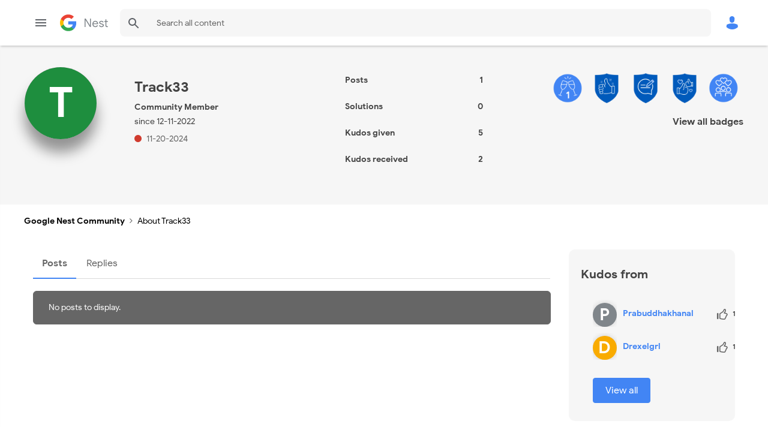

--- FILE ---
content_type: text/html; charset=UTF-8
request_url: https://www.googlenestcommunity.com/t5/user/viewprofilepage/user-id/274053
body_size: 1934
content:
<!DOCTYPE html>
<html lang="en">
<head>
    <meta charset="utf-8">
    <meta name="viewport" content="width=device-width, initial-scale=1">
    <title></title>
    <style>
        body {
            font-family: "Arial";
        }
    </style>
    <script type="text/javascript">
    window.awsWafCookieDomainList = ['unqkr23473.lithium.com','www.googlenestcommunity.com'];
    window.gokuProps = {
"key":"AQIDAHjcYu/GjX+QlghicBgQ/7bFaQZ+m5FKCMDnO+vTbNg96AH1Q5HNwNd7qjjKSrZjUukeAAAAfjB8BgkqhkiG9w0BBwagbzBtAgEAMGgGCSqGSIb3DQEHATAeBglghkgBZQMEAS4wEQQMfgpC+9noOqv6D5WhAgEQgDtFu65+OI9VbazoI71eV0vODu7/FNxdN/q+yY44WBCOiLEjuPajdxaNTxqbBo2uz8DtSa27r4Hpv79MjQ==",
          "iv":"D549bwCCQAAABvAY",
          "context":"YsmMFbfa/btEt5FSAUhJ7p71N0xMaS6U/ctnWaIANtBzbhqkaMGqCRK/2R1wyebfF+sRZj3JSDbordKxHnUbujGvqbQHHgLahi7wh05hlaFnmRtfubwevIIc2VUIDmxjoXoCG/mDGriu/[base64]/V52z8TdWLq2tJ7nimCRYraGw6YIb"
};
    </script>
    <script src="https://bc0439715fa6.967eb88d.us-east-2.token.awswaf.com/bc0439715fa6/48ccd381bc7f/f9a6f3a2a006/challenge.js"></script>
</head>
<body>
    <div id="challenge-container"></div>
    <script type="text/javascript">
        AwsWafIntegration.saveReferrer();
        AwsWafIntegration.checkForceRefresh().then((forceRefresh) => {
            if (forceRefresh) {
                AwsWafIntegration.forceRefreshToken().then(() => {
                    window.location.reload(true);
                });
            } else {
                AwsWafIntegration.getToken().then(() => {
                    window.location.reload(true);
                });
            }
        });
    </script>
    <noscript>
        <h1>JavaScript is disabled</h1>
        In order to continue, we need to verify that you're not a robot.
        This requires JavaScript. Enable JavaScript and then reload the page.
    </noscript>
</body>
</html>